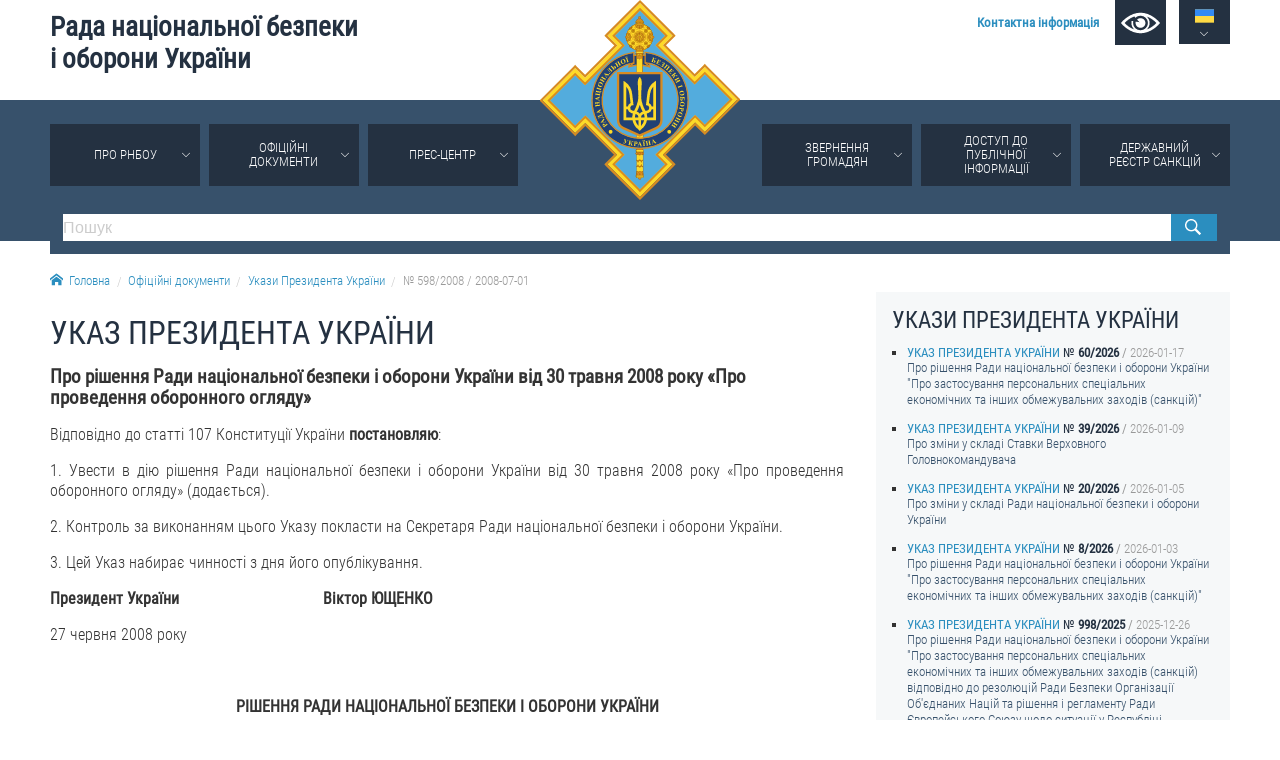

--- FILE ---
content_type: text/html; charset=utf-8
request_url: https://www.rnbo.gov.ua/ua/Ukazy/196.html
body_size: 6393
content:













    <!DOCTYPE html>
<html lang="ua">
<head data-lng="1" data-home="/">
<meta charset="utf-8" />
<meta http-equiv="X-UA-Compatible" content="IE=edge" />
<meta name="viewport" content="width=device-width, initial-scale=1, user-scalable=no, maximum-scale=1" />
<meta name="rating" content="general" />
<meta name="robots" content="all" />

<meta name="title" content="Рада національної безпеки і оборони України" />
<meta name="description" content="Рада національної безпеки і оборони України" />
<meta name="keywords" content="Рада національної безпеки і оборони України, РНБО" />

<meta property="og:title" content="Рада національної безпеки і оборони України" />
<meta property="og:description" content="Рада національної безпеки і оборони України" />
<meta property="og:image" content="https://www.rnbo.gov.ua/src/flag.png" />
<meta property="og:url" content="https://www.rnbo.gov.ua/ua/Ukazy/196.html" />
<meta property="og:site_name" content="Рада національної безпеки і оборони України" />
<meta property="og:type" content="website" />
<!-- <meta property="fb:app_id" content="" /> -->
<link rel="canonical" href="https://www.rnbo.gov.ua/ua/Ukazy/196.html" />
<link rel="apple-touch-icon" sizes="180x180" href="/apple-touch-icon.png">
<link rel="icon" type="image/png" sizes="32x32" href="/favicon-32x32.png">
<link rel="icon" type="image/png" sizes="16x16" href="/favicon-16x16.png">
<link rel="manifest" href="/site.webmanifest">
<link rel="mask-icon" href="/safari-pinned-tab.svg" color="#5bbad5">
<meta name="msapplication-TileColor" content="#204b9a">
<meta name="theme-color" content="#204b9a">

<title>УКАЗ ПРЕЗИДЕНТА УКРАЇНИ - Рада національної безпеки і оборони України</title>

<link type="text/css" rel="stylesheet" href="/src/_.css?20221006" />

</head>

<body>
    

<div id="oldbrowser"><p>Ваш браузер є застарілим і не підтримує сучасні веб-стандарти, а так само становить потенційну загрозу вашої безпеки.<br />Будь ласка, встановіть сучасний браузер</p></div>
<!--[if IE]><script>document.getElementById('oldbrowser').style.display='block';</script><![endif]-->
<script>if(!window.CSS || !window.CSS.supports || !window.CSS.supports("grid", "unset")){document.getElementById('oldbrowser').style.display='block';}</script>    

<div id="fb-root"></div>


<header>
    <a id="toplogo" href="/"></a>
    <section id="topbar">
        <h1 id="toptitle"><a href="/">Рада&nbsp;національної&nbsp;безпеки і&nbsp;оборони&nbsp;України</a></h1>
        <div id="topmenu">
            <a href="/ua/Kontaktna-informatsiia.html"><strong>Контактна інформація</strong></a>
            <a href="#" name="lowvision" onclick="return UANA.Lowvision(this.name);" id="lowvision" title="Для людей з вадамми зору"><svg class="icon"><use xlink:href="/src/_.svg#lowvision"></use></svg></a>
            <span id="langsmenu" class="ardoup" onmouseenter="UANA.LangLink()">
                <a title="Українська" id="langversion1" href="#" class="on"><svg class="icon"><use xlink:href="/src/_.svg#ua"></use></svg></a>
                <a title="English" id="langversion2" href="/en/"><svg class="icon"><use xlink:href="/src/_.svg#en"></use></svg></a>
            </span>
        </div>
        
        <span id="mobilemenu" onclick="UANA.Mobilemenu()"><svg class="icon"><use xlink:href="/src/_.svg#menu"></use></svg></span>
    </section>
    <section id="testmode"><!-- Увага! Сайт працює у тестовому режимі. <a href="http://old.rnbo.gov.ua" target="_blank">Архівна версія.</a>--></section>
    <nav>
        <section id="mainmenu"><ul id="mainmenu_rootul"><li><a class="ardoup" href="/ua/Pro-RNBOU.html">Про РНБОУ</a><ul><li><a href="/ua/Sklad-Rady-natsionalnoi-bezpeky-i-oborony-Ukrainy.html">Склад Ради національної безпеки і оборони України</a></li><li><a href="/ua/Aparat-Rady-natsionalnoi-bezpeky-i-oborony-Ukrainy.html">Апарат Ради національної безпеки і оборони України</a><ul><li><a href="/ua/UMYeROV-Rustem-Enverovych.html">УМЄРОВ Рустем Енверович</a></li><li><a href="/ua/OSTRYaNSKYY-Yevhen-Viktorovych.html">ОСТРЯНСЬКИЙ Євгеній Вікторович</a></li><li><a href="/ua/ALOYaN-Davyd-Manvelovych.html">АЛОЯН Давид Манвелович</a></li></ul></li><li><a href="/ua/Pravova-osnova-diialnosti-Rady-natsionalnoi-bezpeky-i-oborony-Ukrainy.html">Правова основа діяльності Ради національної безпеки і оборони України</a></li><li><a href="/ua/Istorychna-dovidka-pro-diialnist-Rady-natsionalnoi-bezpeky-i-oborony-Ukrainy.html">Історична довідка про діяльність Ради національної безпеки і оборони України</a></li></ul></li><li><a class="ardoup" href="/ua/Ukazy/">Офіційні документи</a></li><li><a class="ardoup" href="/ua/Pres-tsentr.html">Прес-центр</a><ul><li><a href="/ua/Diialnist/">Новини</a></li><li><a href="/ua/Photo/">Фотогалерея</a></li><li><a href="/ua/Video/">Відеогалерея</a></li></ul></li><li><a class="ardoup" href="/ua/Zvernennia--hromadian.html">Звернення громадян</a><ul><li><a href="/ua/Zvernennia-hromadian.html">Звернення громадян</a></li><li><a href="/ua/Elektronne-zvernennia.html">Електронне звернення</a></li></ul></li><li><a class="ardoup" href="/ua/Publichna-informatsiia.html">Доступ до публічної інформації</a><ul><li><a href="/ua/Orhanizatsiia-dostupu-do-publichnoi-informatsii.html">Організація доступу до публічної інформації</a></li><li><a href="/ua/Zapyt-na-otrymannia-publichnoi-informatsii.html">Запит на отримання публічної інформації</a></li><li><a href="/ua/Oblik-publichnoi-informatsii.html">Облік публічної інформації</a></li><li><a href="/ua/Pytannia-zapobihannia-koruptsii.html">Питання запобігання корупції</a></li><li><a href="/ua/Derzhavni-zakupivli_1.html">Публічні закупівлі</a></li><li><a href="/ua/Vnutrishnii-audyt.html">Внутрішній аудит</a></li></ul></li><li><a class="ardoup" href="https://drs.nsdc.gov.ua">Державний реєстр санкцій</a></li></ul></section>
        <section>
            <form id="topsearch" action="/ua/search.html">
                <input type="search" name="S" placeholder="Пошук" />
                <button type="submit"></button>
            </form>
        </section>
    </nav>
</header>
    
    <section>
        <div id="crumbs">
            <a href="/"><svg class="icon icon-home"><use xlink:href="/src/_.svg#home"></use></svg>Головна</a><a href="/ua/Documents/">Офіційні документи</a><a href="/ua/Ukazy/">Укази Президента України</a><a>№&nbsp;598/2008 / 2008-07-01</a>
        </div>
    </section>


<main>
        
    <article>
        <h1>УКАЗ ПРЕЗИДЕНТА УКРАЇНИ</h1>
        <big><strong>Про рішення Ради національної безпеки і оборони України від 30 травня 2008 року «Про проведення оборонного огляду»</strong></big>
        <p align="justify">
Відповідно до статті 107 Конституції України <strong>постановляю</strong>: 
</p>
<p align="justify">
1. Увести в дію рішення Ради національної безпеки і оборони України від 30 травня 2008 року &laquo;Про проведення оборонного огляду&raquo; (додається). 
</p>
<p align="justify">
2. Контроль за виконанням цього Указу покласти на Секретаря Ради національної безпеки і оборони України. 
</p>
<p align="justify">
3. Цей Указ набирає чинності з дня його опублікування. 
</p>
<p align="justify">
<strong>Президент України </strong><strong>&nbsp;&nbsp;&nbsp;&nbsp;&nbsp;&nbsp;&nbsp;&nbsp;&nbsp;&nbsp;&nbsp;&nbsp;&nbsp;&nbsp;&nbsp;&nbsp;&nbsp;&nbsp;&nbsp;&nbsp;&nbsp;&nbsp;&nbsp;&nbsp;&nbsp;&nbsp;&nbsp;&nbsp;&nbsp;&nbsp;&nbsp;&nbsp;&nbsp;&nbsp; Віктор ЮЩЕНКО </strong>
</p>
<p align="justify">
27 червня 2008 року 
</p>
<p>
&nbsp;
</p>
<p align="center">
<strong>РІШЕННЯ РАДИ НАЦІОНАЛЬНОЇ БЕЗПЕКИ І ОБОРОНИ УКРАЇНИ</strong> 
</p>
<p align="center">
<strong>РІШЕННЯ</strong><br />
від 30 травня 2008 року 
</p>
<p align="center">
<strong>Про проведення оборонного огляду</strong> 
</p>
<p align="justify">
З метою оцінки стану і готовності Збройних Сил України та інших військових формувань до виконання завдань у сфері оборони, уточнення довгострокових перспектив їх розвитку, визначення матеріальних, фінансових і людських ресурсів для гарантованого забезпечення оборони, а також ураховуючи зовнішньополітичний курс України на євроатлантичну інтеграцію, Рада національної безпеки і оборони України <strong>вирішила:</strong> 
</p>
<p align="justify">
1. Провести у період з вересня 2008 року до жовтня 2009 року оборонний огляд. 
</p>
<p align="justify">
2. Кабінету Міністрів України: 
</p>
<p align="justify">
організувати і здійснити контроль за проведенням оборонного огляду центральними органами виконавчої влади та іншими заінтересованими державними органами, які виконують завдання у сфері оборони України; 
</p>
<p align="justify">
підготувати за результатами оборонного огляду проект Стратегічного оборонного бюлетеня, забезпечити його обговорення за участю вітчизняних та іноземних експертів, представників неурядових організацій і внести проект до 15 грудня 2009 року на розгляд Ради національної безпеки і оборони України; 
</p>
<p align="justify">
передбачити у проекті закону про Державний бюджет України на 2009 рік видатки на забезпечення проведення оборонного огляду центральним органам виконавчої влади та іншим заінтересованим державним органам, а також на підготовку і видання Стратегічного оборонного бюлетеня. 
</p>
<p align="justify">
<strong>Голова Ради національної безпеки і оборони України </strong><strong>&nbsp;&nbsp;&nbsp;&nbsp;&nbsp;&nbsp;&nbsp;&nbsp;&nbsp;&nbsp;&nbsp;&nbsp;&nbsp;&nbsp;&nbsp;&nbsp;&nbsp;&nbsp;&nbsp;&nbsp; В.ЮЩЕНКО</strong> 
</p>
<p align="justify">
<strong>Секретар Ради національної безпеки і оборони України </strong><strong>&nbsp;&nbsp;&nbsp;&nbsp;&nbsp;&nbsp;&nbsp;&nbsp;&nbsp;&nbsp;&nbsp;&nbsp;&nbsp;&nbsp;&nbsp;&nbsp; Р.БОГАТИРЬОВА</strong> 
</p>

        <div id="printversion"><a href="?PRINT"><svg class="icon"><use xlink:href="/src/_.svg#print"></use></svg>Версія для друку</a></div>
    </article>
    
     <aside>
        <div id="sidebar">
            <h2>Укази Президента України</h2>
            <ul class="lastitems"><li class="lastitem_doc">
	<a href="/ua/Ukazy/7359.html">
	    <span class="title">УКАЗ ПРЕЗИДЕНТА УКРАЇНИ</span> <b>60/2026</b> <em>2026-01-17</em>
	    <span class="intro">Про рішення Ради національної безпеки і оборони України "Про застосування персональних спеціальних економічних та інших обмежувальних заходів (санкцій)"</span>
	</a>
</li><li class="lastitem_doc">
	<a href="/ua/Ukazy/7351.html">
	    <span class="title">УКАЗ ПРЕЗИДЕНТА УКРАЇНИ</span> <b>39/2026</b> <em>2026-01-09</em>
	    <span class="intro">Про зміни у складі Ставки Верховного Головнокомандувача</span>
	</a>
</li><li class="lastitem_doc">
	<a href="/ua/Ukazy/7349.html">
	    <span class="title">УКАЗ ПРЕЗИДЕНТА УКРАЇНИ</span> <b>20/2026</b> <em>2026-01-05</em>
	    <span class="intro">Про зміни у складі Ради національної безпеки і оборони України</span>
	</a>
</li><li class="lastitem_doc">
	<a href="/ua/Ukazy/7348.html">
	    <span class="title">УКАЗ ПРЕЗИДЕНТА УКРАЇНИ</span> <b>8/2026</b> <em>2026-01-03</em>
	    <span class="intro">Про рішення Ради національної безпеки і оборони України "Про застосування персональних спеціальних економічних та інших обмежувальних заходів (санкцій)"</span>
	</a>
</li><li class="lastitem_doc">
	<a href="/ua/Ukazy/7347.html">
	    <span class="title">УКАЗ ПРЕЗИДЕНТА УКРАЇНИ</span> <b>998/2025</b> <em>2025-12-26</em>
	    <span class="intro">Про рішення Ради національної безпеки і оборони України "Про застосування персональних спеціальних економічних та інших обмежувальних заходів (санкцій) відповідно до резолюцій Ради Безпеки Організації Об'єднаних Націй та рішення і регламенту Ради Європейського Союзу щодо ситуації у Республіці Південний Судан"</span>
	</a>
</li></ul>
        </div>
    </aside>
    
</main>



    <div id="social">
		
		<div class="sharebtn" id="share_facebook">
		    <div class="fb-like" data-layout="button" data-action="recommend" data-show-faces="true" data-share="true"></div>
		</div>
		
		<div class="sharebtn" id="share_twitter">
			<a href="https://twitter.com/share" class="twitter-share-button" data-lang="uk" data-show-count="false">Твіт</a>
		</div>
</div>

<footer>

	<section id="bottombar">
		<div id="ulinks">
			<div class="htitle"><svg class="icon"><use xlink:href="/src/_.svg#share"></use></svg>Корисні посилання</div>
			<a href="https://www.president.gov.ua/">ПРЕЗИДЕНТ УКРАЇНИ</a><br />
			<a href="https://www.kmu.gov.ua/ua">УРЯД УКРАЇНИ</a><br />
			<a href="https://www.rada.gov.ua/">ВЕРХОВНА РАДА УКРАЇНИ</a><br />
			<br />
			
		</div>
		
		<div>
			<div class="htitle"><svg class="icon"><use xlink:href="/src/_.svg#email"></use></svg>Контактна інформація</div>
			01601, м.Київ, вул. Петра Болбочана, 8<br />
			Електронна адреса для звернень громадян: <a href="mailto:gromada@rnbo.gov.ua">gromada@rnbo.gov.ua</a><br />
			Телефони для надання інформації про звернення громадян та <br />
			запити на публічну інформацію: (044) 255-05-15, 255-06-49<br />
			Довідка про реєстрацію вхідної кореспонденції та інформація про <br />
			вихідну кореспонденцію Апарату РНБОУ: (044) 255-05-50, 255-06-34, 255-06-50<br />
            0-800-503-486 &mdash; «телефон довіри»<br />
            щодо протидії контрабанді та корупції на митниці<br />&nbsp;<br />
		</div>
		
		<div>
			<div class="htitle"><svg class="icon"><use xlink:href="/src/_.svg#like"></use></svg>Слідкуй в соцмережах</div>
			<a title="Facebook" class="smedia facebook" href="https://www.facebook.com/rnbou"><svg class="icon"><use xlink:href="/src/_.svg#facebook"></use></svg></a>
			<a title="Youtube" class="smedia youtube" href="https://www.youtube.com/channel/UCPEjYHyLzlJ7DvqUwGIGCsA/"><svg class="icon"><use xlink:href="/src/_.svg#youtube"></use></svg></a>
			<a title="Twitter" class="smedia twitter" href="https://twitter.com/rnbo_gov_ua"><svg class="icon"><use xlink:href="/src/_.svg#twitter"></use></svg></a>
			<a title="Instagram" class="smedia instagram" href="https://www.instagram.com/rnbo_ua/"><svg class="icon"><use xlink:href="/src/_.svg?20221006#instagram"></use></svg></a>
		</div>
	</section>

    <div id="footline">
        <section>
            <div id="copyright"><span>Усі права на матеріали, розміщені на цьому сайті,</span> <span>належать Апарату Ради національної безпеки і оборони України.</span></div>
            
            <div id="footmenu">
                <a href="/ua/sitemap/">Мапа сайту</a>
                <a href="/ua/rss.xml">RSS</a>
            </div>
        </section>
    </div>
	
</footer>

<script src="/src/_.js?2024-06-05"></script>
<!--
<script>  (function(i,s,o,g,r,a,m){i['GoogleAnalyticsObject']=r;i[r]=i[r]||function(){  (i[r].q=i[r].q||[]).push(arguments)},i[r].l=1*new Date();a=s.createElement(o),  m=s.getElementsByTagName(o)[0];a.async=1;a.src=g;m.parentNode.insertBefore(a,m)  })(window,document,'script','//www.google-analytics.com/analytics.js','ga');  ga('create', 'UA-48740126-1', 'auto');  ga('send', 'pageview');</script>
-->

<!-- Google tag (gtag.js) -->
<script async src="https://www.googletagmanager.com/gtag/js?id=G-EK5BW3MJYQ"></script>
<script>  window.dataLayer = window.dataLayer || []; function gtag(){dataLayer.push(arguments);} gtag('js', new Date());  gtag('config', 'G-EK5BW3MJYQ'); </script>

</body>

</html>
